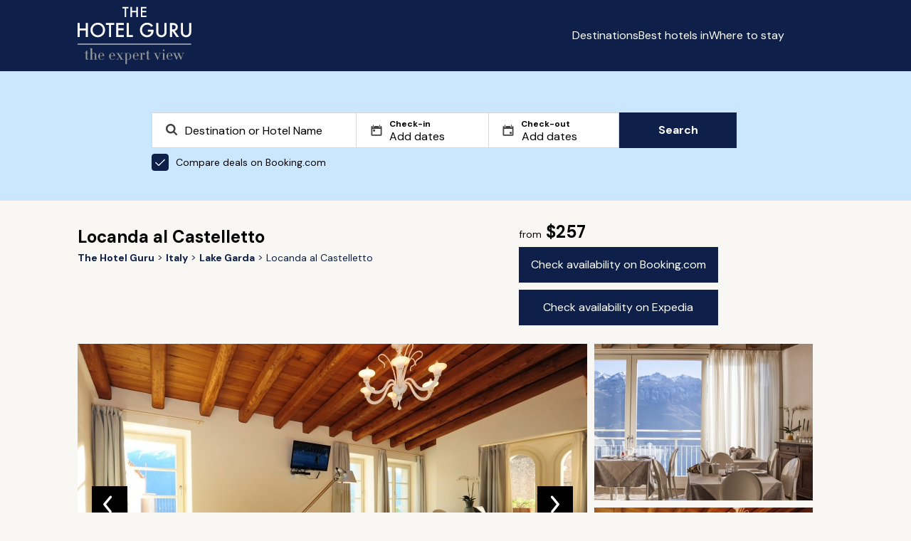

--- FILE ---
content_type: text/html; charset=utf-8
request_url: https://www.thehotelguru.com/hotel/locanda-al-castelletto-lake-garda
body_size: 19429
content:
<!DOCTYPE html>
<html lang="en">
<head>
<script async="" data-turbo-track="reload" src="https://ga.jspm.io/npm:es-module-shims@1.8.2/dist/es-module-shims.js"></script>
<script type="importmap" data-turbo-track="reload">{
  "imports": {
    "application": "/assets/application-8e9153c6e6f7b7537c6c7c0ec415c2b7469ccbb6ba5e67d6dd7e3e879913161b.js",
    "vue": "https://ga.jspm.io/npm:vue@3.5.4/dist/vue.esm-browser.prod.js",
    "@hotwired/turbo-rails": "/assets/turbo.min-3e48f1801baf343469811ff2c47889596fb8b7eb6d8fa63c4d81d0b94dc8c16d.js",
    "maplibre-gl": "https://ga.jspm.io/npm:maplibre-gl@4.7.1/dist/maplibre-gl.js",
    "chart.js": "https://ga.jspm.io/npm:chart.js@4.4.4/dist/chart.js",
    "@kurkle/color": "https://ga.jspm.io/npm:@kurkle/color@0.3.2/dist/color.esm.js",
    "litepicker": "https://ga.jspm.io/npm:litepicker@2.0.12/dist/litepicker.umd.js",
    "components/ScrollTop": "/assets/components/ScrollTop-33c62d8a1761b45c297f8bcf02f714ffcca31abbbd3d9587d554a3458e4336f8.js"
  }
}</script>
<link rel="modulepreload" href="/assets/application-8e9153c6e6f7b7537c6c7c0ec415c2b7469ccbb6ba5e67d6dd7e3e879913161b.js">
<link rel="modulepreload" href="https://ga.jspm.io/npm:vue@3.5.4/dist/vue.esm-browser.prod.js">
<link rel="modulepreload" href="/assets/turbo.min-3e48f1801baf343469811ff2c47889596fb8b7eb6d8fa63c4d81d0b94dc8c16d.js">
<link rel="modulepreload" href="https://ga.jspm.io/npm:maplibre-gl@4.7.1/dist/maplibre-gl.js">
<link rel="modulepreload" href="https://ga.jspm.io/npm:chart.js@4.4.4/dist/chart.js">
<link rel="modulepreload" href="https://ga.jspm.io/npm:@kurkle/color@0.3.2/dist/color.esm.js">
<link rel="modulepreload" href="https://ga.jspm.io/npm:litepicker@2.0.12/dist/litepicker.umd.js">
<link rel="modulepreload" href="/assets/components/ScrollTop-33c62d8a1761b45c297f8bcf02f714ffcca31abbbd3d9587d554a3458e4336f8.js">
<script type="module">import "application"</script>
<script>
(function(w,d,s,l,i){w[l]=w[l]||[];w[l].push({'gtm.start':new Date().getTime(),event:'gtm.js'});var f=d.getElementsByTagName(s)[0],j=d.createElement(s),dl=l!='dataLayer'?'&l='+l:'';j.async=true;j.src='https://www.googletagmanager.com/gtm.js?id='+i+dl;f.parentNode.insertBefore(j,f);})(window,document,'script','dataLayer','GTM-5G6K89S');
window.dataLayer = window.dataLayer || [];
window.dataLayer.push({ "tracking_id": "647f68e36a2e42318d542174e53a3f48" });
</script>
<meta content="text/html; charset=UTF-8" http-equiv="Content-Type">
<meta content="yes" name="mobile-web-app-capable">
<meta content="width=device-width,initial-scale=1" name="viewport">
<meta content="false" name="turbo-prefetch">
<meta name="csrf-param" content="authenticity_token" />
<meta name="csrf-token" content="9ftcmiQe76i5Fc8wXZzGhU7kp_wY_oeB2-aFYIOs-0knrAgd0cewvr0Ib-KXqfmeV_dQ86R-8hkmhzlZP5eeMQ" />


<link href="/favicon.png" rel="icon" type="image/png">
<link href="/favicon.svg" rel="icon" type="image/svg+xml">
<link href="/favicon.png" rel="apple-touch-icon">
<link as="style" href="https://fonts.googleapis.com/css2?family=DM+Sans:wght@400;700&amp;display=swap" onload="this.onload=null;this.rel=&#39;stylesheet&#39;" rel="preload">
<link rel="stylesheet" href="/assets/application-2d69213384f9d4be3c43ef85ecc11796346a9e4da737fafa4324542111fa3495.css" data-turbo-track="reload" />
<title id="page-title">Locanda al Castelletto, Lake Garda Review | The Hotel Guru</title>
<meta name="description" content="Read The Hotel Guru&#39;s expert review of Locanda al Castelletto. Check pricing and availability to book. See the hotel&#39;s facilities and local activities. ">
<link rel="canonical" href="https://www.thehotelguru.com/hotel/locanda-al-castelletto-lake-garda">
<meta property="og:site_name" content="The Hotel Guru">
<script>
window.trackingProfileId = "647f68e36a2e42318d542174e53a3f48";
</script>
<meta name="sentry-trace" content="57922c4a191e4449bc3c8260de933380-a6436d84b0224720-0">
<meta name="baggage" content="sentry-trace_id=57922c4a191e4449bc3c8260de933380,sentry-sample_rate=0.002,sentry-sample_rand=0.812043,sentry-sampled=false,sentry-environment=production,sentry-release=a4589577433db48ed4557e52b1ddf18fc381484b,sentry-public_key=5d26ca9ba714e9374e0641a63d8bfd37">
<link href="https://www.thehotelguru.com/de-de/hotel/locanda-al-castelletto-lake-garda" hreflang="de" rel="alternate">
<link href="https://www.thehotelguru.com/hotel/locanda-al-castelletto-lake-garda" hreflang="en" rel="alternate">
<link href="https://www.thehotelguru.com/en-ca/hotel/locanda-al-castelletto-lake-garda" hreflang="en-ca" rel="alternate">
<link href="https://www.thehotelguru.com/en-gb/hotel/locanda-al-castelletto-lake-garda" hreflang="en-gb" rel="alternate">
<link href="https://www.thehotelguru.com/en-us/hotel/locanda-al-castelletto-lake-garda" hreflang="en-us" rel="alternate">
<link href="https://www.thehotelguru.com/es-es/hotel/locanda-al-castelletto-lake-garda" hreflang="es" rel="alternate">
<link href="https://www.thehotelguru.com/fr-fr/hotel/locanda-al-castelletto-lake-garda" hreflang="fr" rel="alternate">
<link href="https://www.thehotelguru.com/hotel/locanda-al-castelletto-lake-garda" hreflang="x-default" rel="alternate">
<script type="application/ld+json">
{"@context":"https://schema.org/","@type":["Organization","OnlineBusiness"],"@id":"https://www.thehotelguru.com/#org","url":"https://www.thehotelguru.com/","name":"The Hotel Guru","alternateName":"TheHotelGuru","slogan":"The expert view","description":"Founded by leading hotel critics, The Hotel Guru provides trusted expert reviews and handpicked recommendations to help travellers find the best boutique and luxury hotels across the globe.","sameAs":["https://x.com/The_Hotel_Guru","https://www.instagram.com/the_hotel_guru/","https://www.facebook.com/thehotelguru","https://www.linkedin.com/company/the-hotel-guru/","https://uk.pinterest.com/the_hotel_guru/"],"logo":{"@type":"ImageObject","url":"https://www.thehotelguru.com/images/global/logo_mobile.png"},"address":{"@type":"PostalAddress","streetAddress":"Unit LG.03 Cargo Works, 1-2 Hatfields","addressLocality":"London","addressRegion":"London","postalCode":"SE1 9PG","addressCountry":"GB"},"contactPoint":{"@type":"ContactPoint","telephone":"+44(0)203 1370694","contactType":"Customer Service","areaServed":"World Wide"}}
</script>
<script type="application/ld+json">
{"@context":"https://schema.org/","@type":"WebSite","@id":"https://www.thehotelguru.com#website","url":"https://www.thehotelguru.com","name":"The Hotel Guru","publisher":{"@id":"https://www.thehotelguru.com#org"},"inLanguage":"en-US"}
</script>
<script type="application/ld+json">
{"@context":"https://schema.org/","@type":"Hotel","name":"Locanda al Castelletto","url":"https://www.thehotelguru.com/hotel/locanda-al-castelletto-lake-garda","image":"https://www.thehotelguru.com/_images/6a/33/6a333e64e56d7786c7ca1149274d4fb1/original.jpg","priceRange":"From $257","numberOfRooms":4,"address":{"@type":"PostalAddress","streetAddress":"Vicolo della Scaletta, 10","addressLocality":"Tremosine","addressRegion":"Lake Garda, Italy","postalCode":"25010","addressCountry":"Italy"},"geo":{"@type":"GeoCoordinates","latitude":45.771158022725,"longitude":10.761276664765001},"amenityFeature":[{"@type":"LocationFeatureSpecification","name":"Airport transfer","value":true},{"@type":"LocationFeatureSpecification","name":"Shops","value":true},{"@type":"LocationFeatureSpecification","name":"Pet friendly","value":true},{"@type":"LocationFeatureSpecification","name":"Parking","value":true},{"@type":"LocationFeatureSpecification","name":"Bar","value":true},{"@type":"LocationFeatureSpecification","name":"Wifi","value":true},{"@type":"LocationFeatureSpecification","name":"Sauna/Steam","value":true},{"@type":"LocationFeatureSpecification","name":"Massage","value":true},{"@type":"LocationFeatureSpecification","name":"Tennis Court","value":true},{"@type":"LocationFeatureSpecification","name":"Spa","value":true},{"@type":"LocationFeatureSpecification","name":"Restaurant","value":true},{"@type":"LocationFeatureSpecification","name":"Swimming Pool","value":true},{"@type":"LocationFeatureSpecification","name":"Satellite / Cable TV","value":true},{"@type":"LocationFeatureSpecification","name":"Sitting Room","value":true},{"@type":"LocationFeatureSpecification","name":"Room service","value":true},{"@type":"LocationFeatureSpecification","name":"Disabled access","value":true}],"description":null,"telephone":" +39 329 653 3576"}
</script>
<script type="application/ld+json">
{"@type":"WebPage","name":"Locanda al Castelletto","url":"https://www.thehotelguru.com/hotel/locanda-al-castelletto-lake-garda","lastReviewed":"2016-09-14","@context":"https://schema.org/"}
</script>
<script type="application/ld+json">
{"@type":"BreadcrumbList","itemListElement":[{"@type":"ListItem","position":1,"name":"The Hotel Guru","item":"https://www.thehotelguru.com/"},{"@type":"ListItem","position":2,"name":"Italy","item":"https://www.thehotelguru.com/best-hotels-in/italy"},{"@type":"ListItem","position":3,"name":"Lake Garda","item":"https://www.thehotelguru.com/best-hotels-in/italy/lake-garda"},{"@type":"ListItem","position":4,"name":"Locanda al Castelletto"}],"@context":"https://schema.org/"}
</script>
<script>!function(t,e){if(void 0===e[t]){e[t]=function(){e[t].clients.push(this),this._init=[Array.prototype.slice.call(arguments)]},e[t].clients=[];for(var r=function(t){return function(){return this["_"+t]=this["_"+t]||[],this["_"+t].push(Array.prototype.slice.call(arguments)),this}},n=["addRecord","set","trackEvent","trackPageview","ready"],s=0;s<n.length;s++){var i=n[s];e[t].prototype[i]=r(i)}var a=document.createElement("script");a.type="text/javascript",a.async=!0,a.src=("https:"===document.location.protocol?"https:":"http:")+"//cdn.treasuredata.com/sdk/td-1.5.1.js";var c=document.getElementsByTagName("script")[0];c.parentNode.insertBefore(a,c)}}("Treasure",this)</script>
</head>
<body>
<noscript>
<iframe height="0" src="https://www.googletagmanager.com/ns.html?id=GTM-5G6K89S" style="display:none;visibility:hidden" width="0"></iframe>
</noscript>
<header class="header" id="header">
<div class="container">
<div class="row">
<div class="col-1 hidden-sm"></div>
<div class="col-10 col-12-sm">
<div class="header-container">
<a aria-label="Return home" class="logo" href="/">
<img alt="The Hotel Guru" class="mobile" src="/assets/global/logo_mobile-4db62adba4066218c7da798e025767ec040830f8c406b26c95d61b0c02f3f9d6.png">
<img alt="The Hotel Guru" class="desktop" src="/assets/global/logo-2e2786f4ab2f6aff73a720d72223e797b6cf9a72f300e8518f342c1930afafdb.svg">
</a>
<div class="content">
<button aria-label="Toggle sidebar" class="toggle-button" id="toggle-button"></button>
<div class="menu_container">
<ul id="menu-list">
<li><a href="/destinations">Destinations</a></li>
<li><a href="/best-hotels-in">Best hotels in</a></li>
<li><a href="/where-to-stay">Where to stay</a></li>
</ul>
<div>
<div class="switch header-switch">
<button aria-label="Selected language" class="selected-language en-us" data-locale="en-us" id="selected-language"></button>
<div class="switch_content" id="switch_content">
<a aria-label="en-ca" class="en-ca" href="/en-ca/hotel/locanda-al-castelletto-lake-garda" rel="">
<span></span>
<div>Canada</div>
</a>
<a aria-label="fr-fr" class="fr-fr" href="/fr-fr/hotel/locanda-al-castelletto-lake-garda" rel="">
<span></span>
<div>France</div>
</a>
<a aria-label="de-de" class="de-de" href="/de-de/hotel/locanda-al-castelletto-lake-garda" rel="">
<span></span>
<div>Germany</div>
</a>
<a aria-label="es-es" class="es-es" href="/es-es/hotel/locanda-al-castelletto-lake-garda" rel="">
<span></span>
<div>Spain</div>
</a>
<a aria-label="en-gb" class="en-gb" href="/en-gb/hotel/locanda-al-castelletto-lake-garda" rel="">
<span></span>
<div>United Kingdom</div>
</a>
<a aria-label="en-us" class="en-us" href="/en-us/hotel/locanda-al-castelletto-lake-garda" rel="">
<span></span>
<div>United States</div>
</a>
</div>
</div>
<script>
  document.addEventListener('turbo:load', () => {
    const initLanguageSelector = (selector) => {
      const locale = "en-us";
      const button = selector.querySelector('.selected-language');
      const menu = selector.querySelector('.switch_content');
      const links = menu ? menu.querySelectorAll('a') : [];
  
      const updateActiveState = () => {
        links.forEach(link => {
          link.classList.toggle('active', link.classList.contains(locale));
        });
      };
  
      const toggleMenu = () => {
        if (menu) {
          menu.classList.toggle('show');
        }
      };
  
      const closeMenu = (event) => {
        if (menu && button && !menu.contains(event.target) && !button.contains(event.target)) {
          menu.classList.remove('show');
        }
      };
  
      if (button) {
        button.className = `selected ${locale}`;
        button.addEventListener('click', toggleMenu);
      }
  
      if (menu) {
        updateActiveState();
      }
      document.addEventListener('click', closeMenu);
    };
  
    document.querySelectorAll('.switch').forEach(initLanguageSelector);
  });
</script>

</div>
</div>
</div>
</div>
</div>
</div>
</div>
</header>
<script src="/assets/header-cda4f538bd65f6a2380dba34c9d4b9b4219ad2659f39e4fa16544c84229cde25.js"></script>

<div class="search_form_container">
<div class="container">
<div class="row">
<div class="col-2 hidden-sm col-1-md"></div>
<div class="col-8 col-12-sm col-10-md">
<div id="search-form" class="search-form"><div class="search_form">
<div class="search_form_copy">

</div>
<form action="/search" data-bcom-url="https://www.booking.com/searchresults.html?aid=2422287&amp;label=THG-comparison-pop-under-uuid-647f68e36a2e42318d542174e53a3f48&amp;lang=en-us&amp;ss=DESTINATION&amp;ssne=DESTINATION&amp;ssne_untouched=DESTINATION" data-query-string="" data-region="" id="search_form" method="GET">
<div class="search_spt search_spt_region">
<label class="hidden" for="locname"></label>
<input autocomplete="off" class="region" id="locname" name="locname" placeholder="Destination or Hotel Name" type="text" value="">
<label class="hidden" for="lat_lng"></label>
<input class="hidden" id="lat_lng" name="lat_lng" type="text" value="">
<label class="hidden" for="top_left_lat_lng"></label>
<input class="hidden" id="top_left_lat_lng" name="top_left_lat_lng" type="text" value="">
<label class="hidden" for="bottom_right_lat_lng"></label>
<input class="hidden" id="bottom_right_lat_lng" name="bottom_right_lat_lng" type="text" value="">
<span aria-hidden="true" class="clear-icon hidden" id="clearIcon"></span>
<div class="suggestionsBox" data-no-results="No results found" id="suggestionsBox"></div>
</div>
<div class="dates">
<div class="search_spt checkin">
<label for="checkin">
Check-in
</label>
<input autocomplete="off" class="checkin hidden" id="checkin" name="checkin" placeholder="Add dates" readonly type="text" value="">
<input autocomplete="off" class="checkin" id="friendly_checkin" placeholder="Add dates" readonly type="text" value="">
</div>
<div class="search_spt checkout">
<label for="checkout">
Check-out
</label>
<input autocomplete="off" class="checkin hidden" id="checkout" name="checkout" placeholder="Add dates" readonly type="text" value="">
<input autocomplete="off" class="checkin" id="friendly_checkout" placeholder="Add dates" readonly type="text" value="">
</div>
<div class="litepicker-container" data-locale="en-us" id="litepicker-container">
<button class="close_litepicker" id="close_litepicker"></button>
</div>
</div>
<label class="toggle" for="bcom">
<input checked class="toggle-checkbox" id="bcom" type="checkbox">
Compare deals on Booking.com
</label>
<button class="btn btn-search" id="submit1" type="submit">
Search
</button>
</form>
</div>
<script src="/assets/autocomplete-e73eb437d7f6d284c17a579eef25bf42412aee4441c7b7b16278bcf97fd25647.js"></script>
<script src="/assets/search_form-9ef6eee073f32d47e124ea910533fe3f7340b004f3d7d71e0b32d3607c6b7986.js"></script>
<script src="/assets/litepicker-38e7f46879bab63d99d6dafa742ada806d140ec9c755c0dfe0a1809ef203256b.js" type="module" defer="defer"></script>
</div><script>
  document.addEventListener("turbo:after-stream-render", function() {
    const form = document.getElementById("search_form");
  
    if (form) {
      const queryString = form.getAttribute("data-query-string");
      if (queryString) {
        const url = new URL(window.location);
        url.search = new URLSearchParams(queryString).toString();
        window.history.pushState({}, '', url);
      }
    }
  
    const searchButton = document.getElementById("submit1");
    const bcomCheckbox = document.getElementById("bcom");
  
    if (searchButton && bcomCheckbox) {
      searchButton.addEventListener("click", function () {
        if (bcomCheckbox.checked) {
          if (window.dataLayer) {
            window.dataLayer.push({
              event: 'partner_click',
              click_type: 'pop-under',
              click_target: 'Booking.com'
            });
          }
        }
      });
    }
  });
</script>

</div>
</div>
</div>
</div>
<div class="hotel_page" data-bcom_id="587698" data-ean_id="9852256">
<div class="container">
<div class="row">
<div class="col-1 hidden-sm"></div>
<div class="col-10 col-12-sm">
<div class="hotel_details">
<div class="breadcrumbs">
<h1>
Locanda al Castelletto
</h1>
<ul>
<li>
<a aria-label="Return home" href="/">
<span>The Hotel Guru</span>
</a>
</li>
<li>
<a href="/best-hotels-in/italy">
<span>Italy</span>
</a>
</li>
<li>
<a href="/best-hotels-in/italy/lake-garda">
<span>Lake Garda</span>
</a>
</li>
<li>
<span>Locanda al Castelletto</span>
</li>
</ul>

</div>
<div class="details">
<b>
<span>from</span>
$257
</b>
<div class="buttons">
<a class="btn" href="https://www.booking.com/searchresults.html?aid=2422287&amp;label=THG-check-availability-button-hotel-page-book-now-uuid-647f68e36a2e42318d542174e53a3f48&amp;lang=en-us&amp;dest_id=587698&amp;dest_type=hotel" id="hotel_page_booking_com_btn" rel="nofollow" target="_blank">
Check availability on Booking.com
</a>
<a class="btn" href="https://prf.hn/click/camref:1101l3WW66/pubref:THG-check-availability-button-hotel-page-book-now-uuid-647f68e36a2e42318d542174e53a3f48%09/destination:https://www.expedia.com/Hotel-Search?selected=9852256" id="hotel_page_expedia_btn" rel="nofollow" target="_blank">
Check availability on Expedia
</a>
</div>
</div>
<div class="gallery">
<div class="carousel-container">
<div class="main-carousel">
<div class="carousel-slide skeleton" style="">
<img alt="Photo of Locanda al Castelletto" loading="eager" src="https://www.thehotelguru.com/_images/6a/33/6a333e64e56d7786c7ca1149274d4fb1/s1654x900.jpg" />
<figcaption>Guest room</figcaption>
<div class="slide_number">1 / 8</div>
</div>
<div class="carousel-slide skeleton" style="display:none;">
<img alt="Dining Room" loading="lazy" src="https://www.thehotelguru.com/_images/36/70/3670852b46dddd0f4dca4837f4182211/s1654x900.jpg" />
<figcaption>Dining Room</figcaption>
<div class="slide_number">2 / 8</div>
</div>
<div class="carousel-slide skeleton" style="display:none;">
<img alt="Hotel view" loading="lazy" src="https://www.thehotelguru.com/_images/3f/af/3fafcb5e237f559ae58ce67178445d71/s1654x900.jpg" />
<figcaption>Hotel view</figcaption>
<div class="slide_number">3 / 8</div>
</div>
<div class="carousel-slide skeleton" style="display:none;">
<img alt="La Seta Room" loading="lazy" src="https://www.thehotelguru.com/_images/50/9d/509d3029d7e0548cb9ba9759c463c891/s1654x900.jpg" />
<figcaption>La Seta Room</figcaption>
<div class="slide_number">4 / 8</div>
</div>
<div class="carousel-slide skeleton" style="display:none;">
<img alt="Il Capanno Room" loading="lazy" src="https://www.thehotelguru.com/_images/7e/34/7e34571a31ff05d9a768c7d7cf72b0e1/s1654x900.jpg" />
<figcaption>Il Capanno Room</figcaption>
<div class="slide_number">5 / 8</div>
</div>
<div class="carousel-slide skeleton" style="display:none;">
<img alt="Hotel Exterior" loading="lazy" src="https://www.thehotelguru.com/_images/e5/1a/e51a41877b76d5882b0f4b9e3ac25581/s1654x900.jpg" />
<figcaption>Hotel Exterior</figcaption>
<div class="slide_number">6 / 8</div>
</div>
<div class="carousel-slide skeleton" style="display:none;">
<img alt="I Prati Room" loading="lazy" src="https://www.thehotelguru.com/_images/fe/8a/fe8ad08747eebf7949eeb0c2ce155a51/s1654x900.jpg" />
<figcaption>I Prati Room</figcaption>
<div class="slide_number">7 / 8</div>
</div>
<div class="carousel-slide skeleton" style="display:none;">
<img alt="I Prati Bathroom" loading="lazy" src="https://www.thehotelguru.com/_images/65/cf/65cff74c29061880ab47c8afef6942e1/s1654x900.jpg" />
<figcaption>I Prati Bathroom</figcaption>
<div class="slide_number">8 / 8</div>
</div>
<button class="prev"></button>
<button class="next"></button>
</div>
<div class="preview-container">
<div class="preview-carousel skeleton">
<img alt="Dining Room" class="preview-img" id="preview-img-1" loading="lazy" src="https://www.thehotelguru.com/_images/36/70/3670852b46dddd0f4dca4837f4182211/s440x440.jpg">
</div>
<div class="preview-carousel skeleton">
<img alt="Guest room" class="preview-img" id="preview-img-2" loading="lazy" src="https://www.thehotelguru.com/_images/6a/33/6a333e64e56d7786c7ca1149274d4fb1/s440x440.jpg">
</div>
</div>
</div>
<script>
  document.addEventListener('turbo:load', function() {
    let slideIndex = 1;
    const slides = document.querySelectorAll('.carousel-slide');
    const totalSlides = slides.length;
  
    let touchStartX = 0;
    let touchEndX = 0;
  
    function showSlides(n) {
      if (n > totalSlides) slideIndex = 1;
      if (n < 1) slideIndex = totalSlides;
  
      slides.forEach(function(slide) {
        slide.style.display = 'none';
      });
  
      slides[slideIndex - 1].style.display = 'block';
  
      document.querySelectorAll('.slide_number').forEach(function(slideNumberElem) {
        slideNumberElem.textContent = `${slideIndex} / ${totalSlides}`;
      });
  
      updatePreviewImages(slideIndex);
    }
  
    function updatePreviewImages(index) {
      const previewImages = document.querySelectorAll('.preview-img');
  
      if (totalSlides === 2) {
        const nextIndex = (index % totalSlides); // This gives 0 for 1st slide and 1 for 2nd slide
        const prevIndex = (index - 1 + totalSlides) % totalSlides; // This gives the correct previous index
  
        previewImages[0].src = slides[nextIndex].querySelector('img').src; // Shows the next image
        previewImages[0].alt = slides[nextIndex].querySelector('figcaption') ? slides[nextIndex].querySelector('figcaption').textContent : '';
  
        previewImages[1].src = slides[prevIndex].querySelector('img').src; // Shows the previous image
        previewImages[1].alt = slides[prevIndex].querySelector('figcaption') ? slides[prevIndex].querySelector('figcaption').textContent : '';
      } else if (totalSlides > 2) {
        const firstPreviewIndex = (index % totalSlides);
        const secondPreviewIndex = (index + 1) % totalSlides;
  
        previewImages[0].src = slides[firstPreviewIndex].querySelector('img').src;
        previewImages[0].alt = slides[firstPreviewIndex].querySelector('figcaption') ? slides[firstPreviewIndex].querySelector('figcaption').textContent : '';
  
        previewImages[1].src = slides[secondPreviewIndex].querySelector('img').src;
        previewImages[1].alt = slides[secondPreviewIndex].querySelector('figcaption') ? slides[secondPreviewIndex].querySelector('figcaption').textContent : '';
      } else {
        previewImages.forEach(img => {
          img.src = '';
          img.alt = '';
        });
      }
    }
  
    function moveSlide(n) {
      slideIndex += n;
      showSlides(slideIndex);
    }
  
    function handleSwipe() {
      if (window.innerWidth < 800) {
        const carouselElement = document.querySelector('.carousel-container');
  
        carouselElement.addEventListener('touchstart', function(event) {
          touchStartX = event.touches[0].clientX;
        });
  
        carouselElement.addEventListener('touchend', function(event) {
          touchEndX = event.changedTouches[0].clientX;
          handleSwipeGesture();
        });
      }
    }
  
    function handleSwipeGesture() {
      const swipeThreshold = 50;
      if (touchEndX < touchStartX - swipeThreshold) {
        moveSlide(1);
      } else if (touchEndX > touchStartX + swipeThreshold) {
        moveSlide(-1);
      }
    }
  
    showSlides(slideIndex);
  
    document.querySelector('.prev')?.addEventListener('click', function() {
      moveSlide(-1);
    });
  
    document.querySelector('.next')?.addEventListener('click', function() {
      moveSlide(1);
    });
  
    window.addEventListener('resize', function() {
      showSlides(slideIndex);
      handleSwipe();
    });
  
    handleSwipe();
  });
</script>

</div>
</div>
<div class="strapline">
<cite>
“A sweet and cosy four bedroom guesthouse, delightfully decorated. Perched on a hill side rooms boast unobstructed views of Lake Garda, plus wooden floors and elegant furniture. A restaurant serving traditional cuisine and homemade cakes, cheeses and croissants. You'll be tempted to call it home. ”
</cite>
</div>
</div>
</div>
</div>
<div class="hotel_content">
<div class="container">
<div class="row">
<div class="col-1 hidden-sm"></div>
<div class="col-10 col-12-sm">
<div class="hotel_content_container">
<div class="content_block">
<h3>Recommended for</h3>
<ul class="content">
<li>
<p>Country Escape</p>
<ul>
<li>
<span>On the lake, all rooms offer great views of the Lake Garda and surrounding landscapes</span>
</li>
</ul>
</li>
<li>
<p>Local exploring</p>
<ul>
<li>
<span>Close by to Campione Del Garda and Limone Del Garda both a 10 minute drive away</span>
</li>
</ul>
</li>
<li>
<p>Eco break</p>
<ul>
<li>
<span>Carefully restored, an environmentally friendly hotel</span>
</li>
</ul>
</li>
<li>
<p>Pet friendly</p>
<ul>
<li>
<span>No extra charges</span>
</li>
</ul>
</li>
<li>
<p>Windsurfing</p>
</li>
<li>
<p>Charming</p>
</li>
<li>
<p>Intimate</p>
</li>
<li>
<p>Romantic</p>
</li>
<li>
<p>Views</p>
</li>
<li>
<p>Owner managed</p>
</li>
<li>
<p>Lively</p>
</li>
<li>
<p>Designer</p>
</li>
<li>
<p>Barefoot Luxury</p>
</li>
<li>
<p>Full of character</p>
</li>
<li>
<p>Watersports</p>
</li>
<li>
<p>Tennis Court</p>
</li>
<li>
<p>Spa</p>
</li>
<li>
<p>Riding</p>
</li>
<li>
<p>Lakeside</p>
</li>
<li>
<p>Restaurant</p>
</li>
<li>
<p>Artworks</p>
</li>
<li>
<p>Boutique</p>
</li>
<li>
<p>Chic</p>
</li>
<li>
<p>Townhouse</p>
</li>
<li>
<p>Village</p>
</li>
<li>
<p>Retro/Vintage</p>
</li>
<li>
<p>Disabled access</p>
</li>
<li>
<p>Traditional</p>
</li>
<li>
<p>Contemporary</p>
</li>
</ul>
</div>
<div class="content_block">
<h3>Facilities</h3>
<ul class="content">
<li>
<p>Rooms</p>
<span>
4 rooms in this hotel
</span>
</li>
<li>
<p>Airport transfer</p>
<span>Surcharge applicable</span>
</li>
<li>
<p>Shops</p>
<span>Mini-market on site</span>
</li>
<li>
<p>Pet friendly</p>
<span>No extra charges</span>
</li>
<li>
<p>Parking</p>
<span>Charges apply</span>
</li>
<li>
<p>Bar</p>
</li>
<li>
<p>Wifi</p>
</li>
<li>
<p>Sauna/Steam</p>
</li>
<li>
<p>Massage</p>
</li>
<li>
<p>Tennis Court</p>
</li>
<li>
<p>Spa</p>
</li>
<li>
<p>Restaurant</p>
</li>
<li>
<p>Swimming Pool</p>
</li>
<li>
<p>Satellite / Cable TV</p>
</li>
<li>
<p>Sitting Room</p>
</li>
<li>
<p>Room service</p>
</li>
<li>
<p>Disabled access</p>
</li>
</ul>
</div>
<div class="content_block">
<h3>Activities</h3>
<ul class="content">
<li>
<p>Windsurfing</p>
</li>
<li>
<p>Watersports</p>
</li>
<li>
<p>Riding</p>
</li>
</ul>
</div>
<div class="content_block">
<h3>Map &amp; Location</h3>
<div class="map_container">
<div id="hotel-map-64023" style="width: 100%; height: 400px;"></div>

<script type="module">
  import maplibregl from "maplibre-gl";

  function wrapLng(lng) {
    return ((((lng + 180) % 360) + 360) % 360) - 180;
  }

  const longitude = wrapLng(parseFloat(10.761276664765));
  const latitude = parseFloat(45.771158022725);

  const app = {
    markers: [],
    mapInitialized: false,
    el: document.getElementById("hotel-map-64023"),
    hotels: document.querySelectorAll('.image-container-link'),
    handleScroll: function (e) {
      let scroll = e.currentTarget.pageYOffset;
      let map = this.el.getBoundingClientRect().top;
      let isShowing = this.inViewport(this.el);

      if (scroll > map && isShowing && !this.mapInitialized) {
        this.createMap();
        this.mapInitialized = true;
        window.removeEventListener("scroll", this.handleScroll.bind(this));
      }
    },
    inViewport: function (el) {
      let box = el.getBoundingClientRect();
      return (
        box.top >= 0 &&
        box.left >= 0 &&
        box.bottom <= (window.innerHeight || document.documentElement.clientHeight) &&
        Math.floor(box.right) <= (window.innerWidth || document.documentElement.clientWidth)
      );
    },
    createMap: function () {
      this.hotels = document.querySelectorAll('.image-container-link');

      const map = new maplibregl.Map({
        container: this.el.id,
        style: 'https://maps.geo.eu-west-1.amazonaws.com/maps/v0/maps/esrinav/style-descriptor?key=v1.public.[base64].ZGQzZDY2OGQtMWQxMy00ZTEwLWIyZGUtOGVjYzUzMjU3OGE4',
        center: [longitude, latitude],
        zoom: 12
      });

      map.setRenderWorldCopies(true);
      map.scrollZoom.disable();

      map.on('mouseenter', () => {
        map.scrollZoom.enable();
      });

      map.on('mouseleave', () => {
        map.scrollZoom.disable();
      });

      map.addControl(new maplibregl.NavigationControl(), 'top-left');
      map.addControl(new maplibregl.FullscreenControl(), 'top-right');
      map.addControl(new maplibregl.ScaleControl(), 'bottom-right');

      const bounds = new maplibregl.LngLatBounds();
      const coords = [];

      const mainTitle = document.querySelector('h1') ? document.querySelector('h1').textContent.trim() : 'Default Title';

      const mainImage = document.querySelector('.main-carousel .carousel-slide img')
        ? document.querySelector('.main-carousel .carousel-slide img').src
        : null;

      const breadcrumb = document.querySelector('.breadcrumbs ul');
      const items = breadcrumb.querySelectorAll('li');
      let region = '';
      let city = '';

      items.forEach((item) => {
          const span = item.querySelector('span[property="name"]');
          const position = item.querySelector('meta[property="position"]');

          if (span && position) {
              const positionValue = parseInt(position.content, 10);

              if (positionValue === 2) {
                  region = span.textContent.trim();
              } else if (positionValue === 3) {
                  city = span.textContent.trim();
              }
          }
      });

      const location = city && region ? `${city} (${region})` : '';

      const mainPopup = new maplibregl.Popup({ offset: 25 })
        .setHTML(`
          <div class="popup-content">
            ${mainImage ? `<img src="${mainImage}" alt="${mainTitle}" style="width: 100px; border-radius: 5px;">` : ''}
            <div class="details">
              <h3>${mainTitle}</h3>
              <p>${location}</>
            </div>
          </div>
        `);

      const mainMarker = new maplibregl.Marker()
        .setLngLat([longitude, latitude])
        .setPopup(mainPopup)
        .addTo(map);

      mainMarker.getElement().classList.add('main');

      // When there are no neaby hotels don't zoom in too closely and make the map useless
      if (this.hotels.length === 0) {
        const delta = 0.002;
        coords.push({ lat: latitude + delta, lng: wrapLng(longitude + delta) });
        coords.push({ lat: latitude - delta, lng: wrapLng(longitude - delta) });
      } else {
        coords.push({ lat: latitude, lng: longitude });
      }

      this.markers.push({
        id: 'main-marker',
        marker: mainMarker
      });

      this.hotels.forEach((hotel) => {
        const title = hotel.querySelector('.caption').textContent.trim();
        const lat = parseFloat(hotel.dataset.latitude);
        const lng = wrapLng(parseFloat(hotel.dataset.longitude));
        const id = hotel.id;
        const link = hotel.getAttribute('href');
        const imageSrc = hotel.querySelector('img').getAttribute('src');
        const region = hotel.dataset.region;
        const city = hotel.dataset.city;
        const location = city && region
            ? `${city} (${region})`
            : city
                ? city
                : region
                    ? region
                    : '';

        coords.push({ lat, lng });

        const popupContent = `
          <div>
            <a href="${link}" target="_blank">
              <div class="popup-content">
                <img src="${imageSrc}" alt="${title}" style="width: 100px; border-radius: 5px;">
                <div class="details">
                  <h3>${title}</h3>
                  <p>${location}</p>
                </div>
              </div>
            </a>
          </div>
        `;

        const popup = new maplibregl.Popup({ offset: 25 }).setHTML(popupContent);

        const marker = new maplibregl.Marker()
          .setLngLat([lng, lat])
          .setPopup(popup)
          .addTo(map);

        this.markers.push({
          id,
          marker
        });
      });

      if (coords.length) {
        const lngs = coords.map(c => c.lng);
        const minLng = Math.min(...lngs);
        const maxLng = Math.max(...lngs);

        const fixedCoords =
          (maxLng - minLng > 180)
            ? coords.map(c => ({ lat: c.lat, lng: c.lng < 0 ? c.lng + 360 : c.lng }))
            : coords;

        fixedCoords.forEach(c => bounds.extend([c.lng, c.lat]));
      }

      map.fitBounds(bounds, { padding: 40 });
      map.once('idle', () => map.resize());

      this.addHotelListeners();
    },
    addHotelListeners: function () {
      this.hotels.forEach((hotel) => {
        const id = hotel.id;
        const markerData = this.markers.find(marker => marker.id === id);

        if (markerData) {
          hotel.addEventListener('mouseenter', () => {
            this.addMarkerHoverClass(markerData.marker.getElement());
          });

          hotel.addEventListener('mouseleave', () => {
            this.removeMarkerHoverClass(markerData.marker.getElement());
          });
        }
      });
    },
    addMarkerHoverClass: function(markerElement) {
      markerElement.classList.add('hovered-marker');
    },

    removeMarkerHoverClass: function(markerElement) {
      markerElement.classList.remove('hovered-marker');
    },
  };

  document.addEventListener("turbo:load", function () {
    window.addEventListener("scroll", function (e) {
      app.handleScroll(e);
    });
  });
</script>

<style>
  .hovered-marker {
    z-index: 1;
  }

  .hovered-marker svg {
    transform: scale(1.2);
    transition: transform 0.3s ease;
  }

  .hovered-marker g[fill="#3FB1CE"] {
    fill: #55d6be !important;
  }

  .maplibregl-marker svg {
    transition: transform 0.3s ease;
  }

  .maplibregl-marker {
    &.main {
      svg {
        transform: scale(1.2);
        transition: transform 0.3s ease;

        g[fill="#3FB1CE"] {
          fill: #55d6be !important;
        }
      }
    }
    &:hover {
      &.main {
        svg {
          transform: scale(1.2);
          transition: transform 0.3s ease;

          g[fill="#3FB1CE"] {
            fill: #55d6be !important;
          }
        }
      }
    }
  }
</style>

</div>
</div>
</div>
</div>
</div>
</div>
</div>

<div class="featured_grid" id="featured_locations">
<div class="container">
<div class="row">
<div class="col-1 hidden-sm"></div>
<div class="col-10 col-12-sm">
<div class="content">
<div>
<h2>
Browse more hotels nearby
</h2>
<a class="btn" href="/best-hotels-in/italy/lake-garda">
View all
</a>
</div>
<div class="grid">
<a id="373" title="Bellevue San Lorenzo" data-latitude="45.753768339763" data-longitude="10.800021960327" data-city="Malcesine, Verona" data-region="Lake Garda" class="image-container-link" href="/hotel/bellevue-san-lorenzo-malcesine"><div class="image-container">
<img loading="lazy" alt="Bellevue San Lorenzo" src="https://www.thehotelguru.com/_images/db/12/db1235c18a761b8ce42db034b2db75c1/s440x440.jpg" />
<div class="caption">Bellevue San Lorenzo</div>
</div>
</a><a id="78443" title="Porto Vecchio 10" data-latitude="45.764628400261" data-longitude="10.807351022959" data-city="Malcesine" data-region="VR" class="image-container-link" href="/hotel/porto-vecchio-10-malcesine"><div class="image-container">
<img loading="lazy" alt="Porto Vecchio 10" src="https://www.thehotelguru.com/_images/bb/3a/bb3a611d4aadfe9895c179da643130d1/s440x440.jpg" />
<div class="caption">Porto Vecchio 10</div>
</div>
</a><a id="27023" title="Hotel Castello" data-latitude="45.766169046091" data-longitude="10.808311849032" data-city="Malcesine Verona" data-region="Italy" class="image-container-link" href="/hotel/hotel-castello-malcesine"><div class="image-container">
<img loading="lazy" alt="Hotel Castello" src="https://www.thehotelguru.com/_images/a9/03/a903e49868d82946063eaf1aba455661/s440x440.jpg" />
<div class="caption">Hotel Castello</div>
</div>
</a></div>
</div>
</div>
</div>
</div>
</div>

<div class="sign_up" id="sign_up">
<div class="container">
<div class="row">
<div class="col-1 hidden-sm"></div>
<div class="col-10 col-12-sm">
<div class="content">
<div class="copy_block_container">
<h3>Sign up to our weekly newsletter</h3>
<p>
No spam. Only sweet updates about the latest hotel openings and the best places to stay.
</p>
</div>
<form action="/newsletter_signups" class="form" method="post" name="sign_form">
<input autocomplete="email" name="email" placeholder="Email" required type="email">
<button class="btn light" type="submit">
Sign up
</button>
</form>
<div class="success_message hidden" id="success_message">
<p>Thank you for signing up for our newsletter!</p>
</div>
</div>
</div>
</div>
</div>
</div>
<script>
  document.addEventListener('DOMContentLoaded', function () {
    const form = document.forms['sign_form'];
    const successMessage = document.getElementById('success_message');
  
    function showSuccessMessage() {
      form.classList.add('hidden');
      successMessage.classList.remove('hidden');
    }
  
    function trackSignupEvent(email) {
      if (window.td) {
        const trackingProfileId = window.trackingProfileId;
        window.td.trackEvent('email_sign_up', {
          locale: "en-us",
          trackingProfileID: trackingProfileId,
          value: {
            email: email
          }
        });
        window.td.set('$global', 'td_global_id', 'td_global_id');
      }
    }
  
    form.addEventListener('submit', async function (event) {
      event.preventDefault();
      const email = form.elements['email'].value;
      const url = window.location.href;
  
      fetch('/newsletter_signups', {
        method: "POST",
        headers: {
          "Content-Type": "application/json",
          "Referer": window.location.href
        },
        body: JSON.stringify({ email, url })
      })
      .then(response => {
        if (response.ok) {
          showSuccessMessage();
          trackSignupEvent(email);
          return response.json();
        }
        if (response.status === 400) throw new Error("Invalid email address.");
        if (response.status === 422) throw new Error("Unprocessable entity.");
        throw new Error("Unexpected error occurred.");
      })
      .then(data => console.log("Response data:", data))
      .catch(error => console.error('Error:', error.message));
    });
  });
</script>

<div class="sticky_banner" id="sticky_banner">
<div class="container">
<div class="row">
<div class="col-1 hidden-sm"></div>
<div class="col-10 col-12-sm">
<a class="btn" href="https://www.booking.com/searchresults.html?aid=2422287&amp;label=THG-check-availability-button-hotel-page-book-now-uuid-647f68e36a2e42318d542174e53a3f48&amp;lang=en-us&amp;dest_id=587698&amp;dest_type=hotel" id="sticky-banner-button" target="_blank">
Check availability on Booking.com
</a>
</div>
</div>
</div>
</div>
</div>
<div id="app">
<scroll-top class="hotel_page"></scroll-top>
</div>
<script>
  document.addEventListener("DOMContentLoaded", function() {
    const hotelId = "64023";
    const hotelTitle = "Locanda al Castelletto";
    const hotelUrl = window.location.href;
    const hotelPage = document.getElementsByClassName('hotel_page')[0];
    const expediaID = hotelPage?.dataset.expedia_id || null;
    const bcomID = hotelPage?.dataset.bcom_id || null;
    const bookingComButton = document.getElementById("hotel_page_booking_com_btn") || null;
    const expediaButton = document.getElementById("hotel_page_expedia_btn") || null;
    const lateroomsButton = document.getElementById("hotel_page_laterooms_btn") || null;
    const hotelWebsiteLink = document.getElementById("hotel_website_link") || null;
    const searchFormContainer = document.getElementsByClassName('search_form_container')[0];
    const stickyBannerButton = document.getElementById("sticky-banner-button") || null;
  
    const newHotel = {
      id: hotelId,
      title: hotelTitle,
      url: hotelUrl
    };
  
    let viewedProperties = JSON.parse(localStorage.getItem("viewedProperties") || "[]");
    const exists = viewedProperties.some(property => property.id === hotelId);
  
    if (!exists) {
      viewedProperties.unshift(newHotel);
      viewedProperties = viewedProperties.slice(0, 3);
    }
  
    localStorage.setItem("viewedProperties", JSON.stringify(viewedProperties));
  
    const banner = document.getElementById("sticky_banner");
  
    function handleScroll() {
      const scrollPosition = window.scrollY;
      const viewportHeight = window.innerWidth > 800 ? 400 : 800;
  
      if (scrollPosition > viewportHeight) {
        if (!banner.classList.contains("visible")) {
          banner.classList.add("visible");
        }
      } else {
        if (banner.classList.contains("visible")) {
          banner.classList.remove("visible");
        }
      }
    }
  
    window.addEventListener('scroll', handleScroll);
  
    const getCookie = (name) => {
      if (typeof document !== `undefined`){
          const value = `; ${document.cookie}`;
          const parts = value.split(`; ${name}=`);
          let result;
  
          if (parts.length >= 2) {
              if(name === "tracking_profile_id") {
                  result = parts.pop().split(';').shift();
                  if(result.charAt(0) === ',') {
                      result  = result.substring(1);
                  }
                  return result
              }
              return parts.pop().split(';').shift()
          } else {
              return false
          }
      }
    }
  
    function setupPartnerButton(button, supplierName) {
      if (button) {
        button.addEventListener("click", function() {
          if (window.td) {
            let url = button?.getAttribute("href");
            const trackingData = {
              trackingProfileID: window.trackingProfileId,
              locale: "en-us",
              value: {
                button_type: "check_availability",
                button_name: "check_availability",
                partner: supplierName,
                property_id: hotelId,
                destination_url : url
              }
            };
  
            if (supplierName === "booking_com" || supplierName === "expedia") {
              trackingData.value.ga4Cookie = getCookie("_ga_441Q0BCT69");
              trackingData.value.gaclient = getCookie("_ga");
  
              // send data to GTM
              if (window.dataLayer) {
                window.dataLayer.push({
                  event: 'partner_click',
                  click_type: 'button',
                  click_target: supplierName
                });
              }
            }
  
            window.td.trackEvent('click_to_partner_website', trackingData);
            window.td.set('$global', 'td_global_id', 'td_global_id');
          }
        });
      }
    }
  
    if (bookingComButton) {
      setupPartnerButton(bookingComButton, 'booking_com');
    }
  
    if (expediaButton) {
      setupPartnerButton(expediaButton, 'expedia');
    }
  
    if (lateroomsButton) {
      setupPartnerButton(lateroomsButton, 'my_luxury_hotel');
    }
  
    if (hotelWebsiteLink) {
      setupPartnerButton(hotelWebsiteLink, 'hotel_direct');
    }
  
    if (stickyBannerButton) {
      setupPartnerButton(stickyBannerButton, "booking_com")
    }
  
    if (document.referrer.includes(window.location.hostname)) {
       searchFormContainer.classList.add('disable');
    }
  
    if (window.td) {
      window.td.trackEvent('property_view', {
        trackingProfileID: window.trackingProfileId,
        locale: "en-us",
        value: {
          expedia_id: expediaID,
          bcom_id: bcomID
        }
      });
      window.td.set('$global', 'td_global_id', 'td_global_id');
    }
  });
</script>

<footer class="footer" id="footer">
<div class="container">
<div class="row">
<div class="col-1 hidden-sm"></div>
<div class="col-10 col-12-sm">
<div class="footer_content">
<a aria-label="Return home" class="logo" href="/">
<img alt="The Hotel Guru" class="mobile" src="/assets/global/logo_mobile-4db62adba4066218c7da798e025767ec040830f8c406b26c95d61b0c02f3f9d6.png">
<img alt="The Hotel Guru" class="desktop" src="/assets/global/logo_mobile-4db62adba4066218c7da798e025767ec040830f8c406b26c95d61b0c02f3f9d6.png">
</a>
<div></div>
<ul>
<li>
<b>
<a aria-label="Return home" href="/">
The Hotel Guru
</a>
</b>
</li>
<li>
<a href="/destinations">
Destinations
</a>
</li>
<li>
<a href="/best-hotels-in">
Best hotels in
</a>
</li>
<li>
<a href="/where-to-stay">
Where to stay
</a>
</li>
<li>
<a href="/the-gurus">
About us
</a>
</li>
<li>
<a href="/privacy-policy">
Privacy policy
</a>
</li>
<li>
<a href="/cookies">
Cookies
</a>
</li>
<li>
<a href="/terms">
Terms of use
</a>
</li>
<li>
<a href="/advice-and-booking/enquire">
Contact us
</a>
</li>
</ul>
<p class="copyright">
Copyright © The Hotel Guru 2026
</p>
<div class="language_selector">
<div class="switch">
<button aria-label="Selected language" class="selected-language en-us" data-locale="en-us" id="selected-language"></button>
<div class="switch_content" id="switch_content">
<a aria-label="en-ca" class="en-ca" href="/en-ca/hotel/locanda-al-castelletto-lake-garda" rel="">
<span></span>
<div>Canada</div>
</a>
<a aria-label="fr-fr" class="fr-fr" href="/fr-fr/hotel/locanda-al-castelletto-lake-garda" rel="">
<span></span>
<div>France</div>
</a>
<a aria-label="de-de" class="de-de" href="/de-de/hotel/locanda-al-castelletto-lake-garda" rel="">
<span></span>
<div>Germany</div>
</a>
<a aria-label="es-es" class="es-es" href="/es-es/hotel/locanda-al-castelletto-lake-garda" rel="">
<span></span>
<div>Spain</div>
</a>
<a aria-label="en-gb" class="en-gb" href="/en-gb/hotel/locanda-al-castelletto-lake-garda" rel="">
<span></span>
<div>United Kingdom</div>
</a>
<a aria-label="en-us" class="en-us" href="/en-us/hotel/locanda-al-castelletto-lake-garda" rel="">
<span></span>
<div>United States</div>
</a>
</div>
</div>
<script>
  document.addEventListener('turbo:load', () => {
    const initLanguageSelector = (selector) => {
      const locale = "en-us";
      const button = selector.querySelector('.selected-language');
      const menu = selector.querySelector('.switch_content');
      const links = menu ? menu.querySelectorAll('a') : [];
  
      const updateActiveState = () => {
        links.forEach(link => {
          link.classList.toggle('active', link.classList.contains(locale));
        });
      };
  
      const toggleMenu = () => {
        if (menu) {
          menu.classList.toggle('show');
        }
      };
  
      const closeMenu = (event) => {
        if (menu && button && !menu.contains(event.target) && !button.contains(event.target)) {
          menu.classList.remove('show');
        }
      };
  
      if (button) {
        button.className = `selected ${locale}`;
        button.addEventListener('click', toggleMenu);
      }
  
      if (menu) {
        updateActiveState();
      }
      document.addEventListener('click', closeMenu);
    };
  
    document.querySelectorAll('.switch').forEach(initLanguageSelector);
  });
</script>

</div>
<div class="social_bar">
<a aria-label="Follow The Hotel Guru on Twitter" class="twitter" href="https://twitter.com/The_Hotel_Guru" rel="nofollow" target="_blank">
<img alt="Twitter" src="[data-uri]">
</a>
<a aria-label="Follow The Hotel Guru on Facebook" class="fb" href="https://www.facebook.com/pages/The-Hotel-Guru/112527392107595" rel="nofollow" target="_blank">
<img alt="Facebook" src="[data-uri]">
</a>
<a aria-label="Follow The Hotel Guru on Instagram" class="instagram" href="https://www.instagram.com/the_hotel_guru/" rel="nofollow" target="_blank">
<img alt="Instagram" src="[data-uri]">
</a>
<a aria-label="Follow The Hotel Guru on Pinterest" class="pinterest" href="https://www.pinterest.co.uk/bestplacestostay/" rel="nofollow" target="_blank">
<img alt="Pinterest" src="[data-uri]">
</a>
</div>
</div>
</div>
</div>
</div>
</footer>

</body>
<script>
  window.td = window.Treasure ? new window.Treasure({
    host: 'in.treasuredata.com',
    writeKey: '6494/0c677229366728ed4ae683e9a71cd66df7161506',
    database: 'thg_events_production'
  }) : null;
  
  document.addEventListener('DOMContentLoaded', function () {
  
    function trackPageViewEvent() {
    const locale = "en-us";
      if (window.td) {
        window.td.trackEvent('pageviews', {
          trackingProfileID: window.trackingProfileId,
          locale: locale
        });
        window.td.set('$global', 'td_global_id', 'td_global_id');
      }
    }
  
    trackPageViewEvent();
    document.addEventListener('click', function(event) {
      let clickedElement = event.target;
      if (window.td) {
        window.td.trackEvent('page_click_events', {
          trackingProfileID: window.trackingProfileId,
          value: {
            text: clickedElement.innerText || clickedElement.textContent || '',
            url: clickedElement.href || '',
            target: clickedElement.target || '',
            id: clickedElement.id || '',
            classes: clickedElement.className || '',
            element: clickedElement.tagName || '',
            page: window.location.href
          }
        });
        window.td.set('$global', 'td_global_id', 'td_global_id');
      }
    });
  
    // TODO - references to the getCookie constant could probably be replaced with this function
    function getTrackingCookie(name) {
      if (typeof document !== `undefined`){
        const value = `; ${document.cookie}`;
        const parts = value.split(`; ${name}=`);
        let result;
  
        if (parts.length >= 2) {
            if(name === "tracking_profile_id") {
                result = parts.pop().split(';').shift();
                if(result.charAt(0) === ',') {
                    result  = result.substring(1);
                }
                return result
            }
            return parts.pop().split(';').shift()
        } else {
            return false
        }
      }
    }
  
    document.addEventListener('click', function(e) {
      const link = e.target.closest('a[data-pu-bhi-url]');
      if (!link) return;
  
      const bcomUrl = link.dataset.puBhiUrl;
      if (!bcomUrl) return;
  
      e.preventDefault();
  
      try {
        const url = new URL(link.href);
        url.searchParams.append('pu_bhi', 'true');
  
        if (window.td) {
          window.td.trackEvent("click_to_partner_website", {
            trackingProfileID: window.trackingProfileId,
            locale: "en-us",
            value: {
              text: link.innerText,
              url: url.toString(),
              bcom_url: bcomUrl,
              page: window.location.href,
              ga4Cookie: getTrackingCookie("_ga_441Q0BCT69"),
              gaclient: getTrackingCookie("_ga")
            }
          });
  
          window.td.set('$global', 'td_global_id', 'td_global_id');
        }
  
        window.open(url.toString(), '_blank');
        window.open(bcomUrl, '_self');
      } catch (error) {
        console.error('Error in click handler:', error);
        if (link.target) {
          window.open(link.href, link.target);
        } else {
          window.location.href = link.href;
        }
      }
    }, true); // use capture phase to ensure we catch the event before other handlers which may break popunder
  });
</script>
</html>
